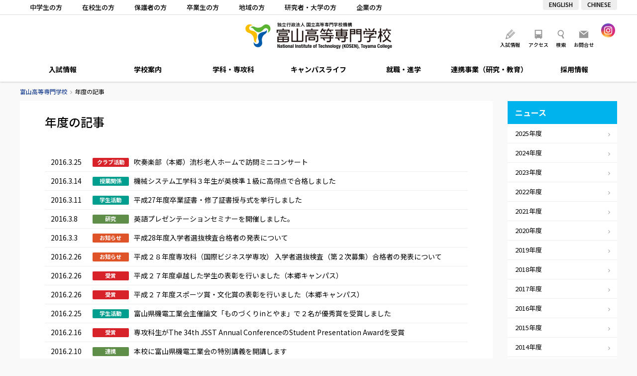

--- FILE ---
content_type: text/html; charset=UTF-8
request_url: https://www.nc-toyama.ac.jp/2015/
body_size: 57189
content:
<!DOCTYPE html>
<html lang="ja">
<head>
	<meta charset="UTF-8" />

	
	<title>年度の記事｜富山高等専門学校</title>

	<meta http-equiv="X-UA-Compatible" content="IE=edge" />
	<meta http-equiv="Pragma" content="no-cache" />
	<meta http-equiv="Expires" content="-1" />
	<meta http-equiv="Cache_Control" content="no-cache" />

	<link rel="shortcut icon" href="https://www.nc-toyama.ac.jp/wp/wp-content/themes/kosen/icon/favicon.ico" type="image/x-icon" />
	<link rel="apple-touch-icon" href="https://www.nc-toyama.ac.jp/wp/wp-content/themes/kosen/icon/apple-touch-icon.png" />
	<link rel="apple-touch-icon" sizes="57x57" href="https://www.nc-toyama.ac.jp/wp/wp-content/themes/kosen/icon/apple-touch-icon-57x57.png" />
	<link rel="apple-touch-icon" sizes="72x72" href="https://www.nc-toyama.ac.jp/wp/wp-content/themes/kosen/icon/apple-touch-icon-72x72.png" />
	<link rel="apple-touch-icon" sizes="76x76" href="https://www.nc-toyama.ac.jp/wp/wp-content/themes/kosen/icon/apple-touch-icon-76x76.png" />
	<link rel="apple-touch-icon" sizes="114x114" href="https://www.nc-toyama.ac.jp/wp/wp-content/themes/kosen/icon/apple-touch-icon-114x114.png" />
	<link rel="apple-touch-icon" sizes="120x120" href="https://www.nc-toyama.ac.jp/wp/wp-content/themes/kosen/icon/apple-touch-icon-120x120.png" />
	<link rel="apple-touch-icon" sizes="144x144" href="https://www.nc-toyama.ac.jp/wp/wp-content/themes/kosen/icon/apple-touch-icon-144x144.png" />
	<link rel="apple-touch-icon" sizes="152x152" href="https://www.nc-toyama.ac.jp/wp/wp-content/themes/kosen/icon/apple-touch-icon-152x152.png" />
	<link rel="alternate" type="application/rss+xml" title="RSS" href="https://www.nc-toyama.ac.jp/feed/" />
	<link rel="stylesheet" type="text/css" href="https://www.nc-toyama.ac.jp/wp/wp-content/themes/kosen/css/style.css?2026115192918" />
	<link rel="stylesheet" type="text/css" href="https://www.nc-toyama.ac.jp/wp/wp-content/themes/kosen/js/Slick/slick.css" />

	
	<meta name="description" content="独立行政法人国立高等専門学校機構　富山高等専門学校Webサイト" />
	<meta name="copyright" content="National Institute of Technology, Toyama College" />
	<meta name="author" content="富山高等専門学校" />

	<meta property="fb:app_id" content="" />
	<meta property="og:url" content="https://www.nc-toyama.ac.jp">
	<meta property="og:type" content="article">
	<meta property="og:title" content="">
	<meta property="og:site_name" content="富山高等専門学校">
	<meta property="og:description" content="独立行政法人国立高等専門学校機構　富山高等専門学校Webサイト">
	<meta property="og:image" content="https://www.nc-toyama.ac.jp/wp/wp-content/themes/kosen/images/opg.jpg">

	<script src="https://www.nc-toyama.ac.jp/wp/wp-content/themes/kosen/js/fileSizeGetter.js"></script>
	<script async src="https://www.googletagmanager.com/gtag/js?id=UA-112408668-1"></script>
	<script>
		window.dataLayer = window.dataLayer || [];
		function gtag(){dataLayer.push(arguments);}
		gtag('js', new Date());

		gtag('config', 'UA-112408668-1');
	</script>
	<!-- Global site tag (gtag.js) - Google Analytics -->
	<script async src="https://www.googletagmanager.com/gtag/js?id=UA-206765938-1"></script>
	<script>
	  window.dataLayer = window.dataLayer || [];
	  function gtag(){dataLayer.push(arguments);}
	  gtag('js', new Date());

	  gtag('config', 'UA-206765938-1');
	</script>

<meta name='robots' content='max-image-preview:large' />
<link rel='dns-prefetch' href='//www.googletagmanager.com' />
<style id='wp-img-auto-sizes-contain-inline-css' type='text/css'>
img:is([sizes=auto i],[sizes^="auto," i]){contain-intrinsic-size:3000px 1500px}
/*# sourceURL=wp-img-auto-sizes-contain-inline-css */
</style>
<style id='wp-emoji-styles-inline-css' type='text/css'>

	img.wp-smiley, img.emoji {
		display: inline !important;
		border: none !important;
		box-shadow: none !important;
		height: 1em !important;
		width: 1em !important;
		margin: 0 0.07em !important;
		vertical-align: -0.1em !important;
		background: none !important;
		padding: 0 !important;
	}
/*# sourceURL=wp-emoji-styles-inline-css */
</style>
<style id='wp-block-library-inline-css' type='text/css'>
:root{--wp-block-synced-color:#7a00df;--wp-block-synced-color--rgb:122,0,223;--wp-bound-block-color:var(--wp-block-synced-color);--wp-editor-canvas-background:#ddd;--wp-admin-theme-color:#007cba;--wp-admin-theme-color--rgb:0,124,186;--wp-admin-theme-color-darker-10:#006ba1;--wp-admin-theme-color-darker-10--rgb:0,107,160.5;--wp-admin-theme-color-darker-20:#005a87;--wp-admin-theme-color-darker-20--rgb:0,90,135;--wp-admin-border-width-focus:2px}@media (min-resolution:192dpi){:root{--wp-admin-border-width-focus:1.5px}}.wp-element-button{cursor:pointer}:root .has-very-light-gray-background-color{background-color:#eee}:root .has-very-dark-gray-background-color{background-color:#313131}:root .has-very-light-gray-color{color:#eee}:root .has-very-dark-gray-color{color:#313131}:root .has-vivid-green-cyan-to-vivid-cyan-blue-gradient-background{background:linear-gradient(135deg,#00d084,#0693e3)}:root .has-purple-crush-gradient-background{background:linear-gradient(135deg,#34e2e4,#4721fb 50%,#ab1dfe)}:root .has-hazy-dawn-gradient-background{background:linear-gradient(135deg,#faaca8,#dad0ec)}:root .has-subdued-olive-gradient-background{background:linear-gradient(135deg,#fafae1,#67a671)}:root .has-atomic-cream-gradient-background{background:linear-gradient(135deg,#fdd79a,#004a59)}:root .has-nightshade-gradient-background{background:linear-gradient(135deg,#330968,#31cdcf)}:root .has-midnight-gradient-background{background:linear-gradient(135deg,#020381,#2874fc)}:root{--wp--preset--font-size--normal:16px;--wp--preset--font-size--huge:42px}.has-regular-font-size{font-size:1em}.has-larger-font-size{font-size:2.625em}.has-normal-font-size{font-size:var(--wp--preset--font-size--normal)}.has-huge-font-size{font-size:var(--wp--preset--font-size--huge)}.has-text-align-center{text-align:center}.has-text-align-left{text-align:left}.has-text-align-right{text-align:right}.has-fit-text{white-space:nowrap!important}#end-resizable-editor-section{display:none}.aligncenter{clear:both}.items-justified-left{justify-content:flex-start}.items-justified-center{justify-content:center}.items-justified-right{justify-content:flex-end}.items-justified-space-between{justify-content:space-between}.screen-reader-text{border:0;clip-path:inset(50%);height:1px;margin:-1px;overflow:hidden;padding:0;position:absolute;width:1px;word-wrap:normal!important}.screen-reader-text:focus{background-color:#ddd;clip-path:none;color:#444;display:block;font-size:1em;height:auto;left:5px;line-height:normal;padding:15px 23px 14px;text-decoration:none;top:5px;width:auto;z-index:100000}html :where(.has-border-color){border-style:solid}html :where([style*=border-top-color]){border-top-style:solid}html :where([style*=border-right-color]){border-right-style:solid}html :where([style*=border-bottom-color]){border-bottom-style:solid}html :where([style*=border-left-color]){border-left-style:solid}html :where([style*=border-width]){border-style:solid}html :where([style*=border-top-width]){border-top-style:solid}html :where([style*=border-right-width]){border-right-style:solid}html :where([style*=border-bottom-width]){border-bottom-style:solid}html :where([style*=border-left-width]){border-left-style:solid}html :where(img[class*=wp-image-]){height:auto;max-width:100%}:where(figure){margin:0 0 1em}html :where(.is-position-sticky){--wp-admin--admin-bar--position-offset:var(--wp-admin--admin-bar--height,0px)}@media screen and (max-width:600px){html :where(.is-position-sticky){--wp-admin--admin-bar--position-offset:0px}}

/*# sourceURL=wp-block-library-inline-css */
</style><style id='global-styles-inline-css' type='text/css'>
:root{--wp--preset--aspect-ratio--square: 1;--wp--preset--aspect-ratio--4-3: 4/3;--wp--preset--aspect-ratio--3-4: 3/4;--wp--preset--aspect-ratio--3-2: 3/2;--wp--preset--aspect-ratio--2-3: 2/3;--wp--preset--aspect-ratio--16-9: 16/9;--wp--preset--aspect-ratio--9-16: 9/16;--wp--preset--color--black: #000000;--wp--preset--color--cyan-bluish-gray: #abb8c3;--wp--preset--color--white: #ffffff;--wp--preset--color--pale-pink: #f78da7;--wp--preset--color--vivid-red: #cf2e2e;--wp--preset--color--luminous-vivid-orange: #ff6900;--wp--preset--color--luminous-vivid-amber: #fcb900;--wp--preset--color--light-green-cyan: #7bdcb5;--wp--preset--color--vivid-green-cyan: #00d084;--wp--preset--color--pale-cyan-blue: #8ed1fc;--wp--preset--color--vivid-cyan-blue: #0693e3;--wp--preset--color--vivid-purple: #9b51e0;--wp--preset--gradient--vivid-cyan-blue-to-vivid-purple: linear-gradient(135deg,rgb(6,147,227) 0%,rgb(155,81,224) 100%);--wp--preset--gradient--light-green-cyan-to-vivid-green-cyan: linear-gradient(135deg,rgb(122,220,180) 0%,rgb(0,208,130) 100%);--wp--preset--gradient--luminous-vivid-amber-to-luminous-vivid-orange: linear-gradient(135deg,rgb(252,185,0) 0%,rgb(255,105,0) 100%);--wp--preset--gradient--luminous-vivid-orange-to-vivid-red: linear-gradient(135deg,rgb(255,105,0) 0%,rgb(207,46,46) 100%);--wp--preset--gradient--very-light-gray-to-cyan-bluish-gray: linear-gradient(135deg,rgb(238,238,238) 0%,rgb(169,184,195) 100%);--wp--preset--gradient--cool-to-warm-spectrum: linear-gradient(135deg,rgb(74,234,220) 0%,rgb(151,120,209) 20%,rgb(207,42,186) 40%,rgb(238,44,130) 60%,rgb(251,105,98) 80%,rgb(254,248,76) 100%);--wp--preset--gradient--blush-light-purple: linear-gradient(135deg,rgb(255,206,236) 0%,rgb(152,150,240) 100%);--wp--preset--gradient--blush-bordeaux: linear-gradient(135deg,rgb(254,205,165) 0%,rgb(254,45,45) 50%,rgb(107,0,62) 100%);--wp--preset--gradient--luminous-dusk: linear-gradient(135deg,rgb(255,203,112) 0%,rgb(199,81,192) 50%,rgb(65,88,208) 100%);--wp--preset--gradient--pale-ocean: linear-gradient(135deg,rgb(255,245,203) 0%,rgb(182,227,212) 50%,rgb(51,167,181) 100%);--wp--preset--gradient--electric-grass: linear-gradient(135deg,rgb(202,248,128) 0%,rgb(113,206,126) 100%);--wp--preset--gradient--midnight: linear-gradient(135deg,rgb(2,3,129) 0%,rgb(40,116,252) 100%);--wp--preset--font-size--small: 13px;--wp--preset--font-size--medium: 20px;--wp--preset--font-size--large: 36px;--wp--preset--font-size--x-large: 42px;--wp--preset--spacing--20: 0.44rem;--wp--preset--spacing--30: 0.67rem;--wp--preset--spacing--40: 1rem;--wp--preset--spacing--50: 1.5rem;--wp--preset--spacing--60: 2.25rem;--wp--preset--spacing--70: 3.38rem;--wp--preset--spacing--80: 5.06rem;--wp--preset--shadow--natural: 6px 6px 9px rgba(0, 0, 0, 0.2);--wp--preset--shadow--deep: 12px 12px 50px rgba(0, 0, 0, 0.4);--wp--preset--shadow--sharp: 6px 6px 0px rgba(0, 0, 0, 0.2);--wp--preset--shadow--outlined: 6px 6px 0px -3px rgb(255, 255, 255), 6px 6px rgb(0, 0, 0);--wp--preset--shadow--crisp: 6px 6px 0px rgb(0, 0, 0);}:where(.is-layout-flex){gap: 0.5em;}:where(.is-layout-grid){gap: 0.5em;}body .is-layout-flex{display: flex;}.is-layout-flex{flex-wrap: wrap;align-items: center;}.is-layout-flex > :is(*, div){margin: 0;}body .is-layout-grid{display: grid;}.is-layout-grid > :is(*, div){margin: 0;}:where(.wp-block-columns.is-layout-flex){gap: 2em;}:where(.wp-block-columns.is-layout-grid){gap: 2em;}:where(.wp-block-post-template.is-layout-flex){gap: 1.25em;}:where(.wp-block-post-template.is-layout-grid){gap: 1.25em;}.has-black-color{color: var(--wp--preset--color--black) !important;}.has-cyan-bluish-gray-color{color: var(--wp--preset--color--cyan-bluish-gray) !important;}.has-white-color{color: var(--wp--preset--color--white) !important;}.has-pale-pink-color{color: var(--wp--preset--color--pale-pink) !important;}.has-vivid-red-color{color: var(--wp--preset--color--vivid-red) !important;}.has-luminous-vivid-orange-color{color: var(--wp--preset--color--luminous-vivid-orange) !important;}.has-luminous-vivid-amber-color{color: var(--wp--preset--color--luminous-vivid-amber) !important;}.has-light-green-cyan-color{color: var(--wp--preset--color--light-green-cyan) !important;}.has-vivid-green-cyan-color{color: var(--wp--preset--color--vivid-green-cyan) !important;}.has-pale-cyan-blue-color{color: var(--wp--preset--color--pale-cyan-blue) !important;}.has-vivid-cyan-blue-color{color: var(--wp--preset--color--vivid-cyan-blue) !important;}.has-vivid-purple-color{color: var(--wp--preset--color--vivid-purple) !important;}.has-black-background-color{background-color: var(--wp--preset--color--black) !important;}.has-cyan-bluish-gray-background-color{background-color: var(--wp--preset--color--cyan-bluish-gray) !important;}.has-white-background-color{background-color: var(--wp--preset--color--white) !important;}.has-pale-pink-background-color{background-color: var(--wp--preset--color--pale-pink) !important;}.has-vivid-red-background-color{background-color: var(--wp--preset--color--vivid-red) !important;}.has-luminous-vivid-orange-background-color{background-color: var(--wp--preset--color--luminous-vivid-orange) !important;}.has-luminous-vivid-amber-background-color{background-color: var(--wp--preset--color--luminous-vivid-amber) !important;}.has-light-green-cyan-background-color{background-color: var(--wp--preset--color--light-green-cyan) !important;}.has-vivid-green-cyan-background-color{background-color: var(--wp--preset--color--vivid-green-cyan) !important;}.has-pale-cyan-blue-background-color{background-color: var(--wp--preset--color--pale-cyan-blue) !important;}.has-vivid-cyan-blue-background-color{background-color: var(--wp--preset--color--vivid-cyan-blue) !important;}.has-vivid-purple-background-color{background-color: var(--wp--preset--color--vivid-purple) !important;}.has-black-border-color{border-color: var(--wp--preset--color--black) !important;}.has-cyan-bluish-gray-border-color{border-color: var(--wp--preset--color--cyan-bluish-gray) !important;}.has-white-border-color{border-color: var(--wp--preset--color--white) !important;}.has-pale-pink-border-color{border-color: var(--wp--preset--color--pale-pink) !important;}.has-vivid-red-border-color{border-color: var(--wp--preset--color--vivid-red) !important;}.has-luminous-vivid-orange-border-color{border-color: var(--wp--preset--color--luminous-vivid-orange) !important;}.has-luminous-vivid-amber-border-color{border-color: var(--wp--preset--color--luminous-vivid-amber) !important;}.has-light-green-cyan-border-color{border-color: var(--wp--preset--color--light-green-cyan) !important;}.has-vivid-green-cyan-border-color{border-color: var(--wp--preset--color--vivid-green-cyan) !important;}.has-pale-cyan-blue-border-color{border-color: var(--wp--preset--color--pale-cyan-blue) !important;}.has-vivid-cyan-blue-border-color{border-color: var(--wp--preset--color--vivid-cyan-blue) !important;}.has-vivid-purple-border-color{border-color: var(--wp--preset--color--vivid-purple) !important;}.has-vivid-cyan-blue-to-vivid-purple-gradient-background{background: var(--wp--preset--gradient--vivid-cyan-blue-to-vivid-purple) !important;}.has-light-green-cyan-to-vivid-green-cyan-gradient-background{background: var(--wp--preset--gradient--light-green-cyan-to-vivid-green-cyan) !important;}.has-luminous-vivid-amber-to-luminous-vivid-orange-gradient-background{background: var(--wp--preset--gradient--luminous-vivid-amber-to-luminous-vivid-orange) !important;}.has-luminous-vivid-orange-to-vivid-red-gradient-background{background: var(--wp--preset--gradient--luminous-vivid-orange-to-vivid-red) !important;}.has-very-light-gray-to-cyan-bluish-gray-gradient-background{background: var(--wp--preset--gradient--very-light-gray-to-cyan-bluish-gray) !important;}.has-cool-to-warm-spectrum-gradient-background{background: var(--wp--preset--gradient--cool-to-warm-spectrum) !important;}.has-blush-light-purple-gradient-background{background: var(--wp--preset--gradient--blush-light-purple) !important;}.has-blush-bordeaux-gradient-background{background: var(--wp--preset--gradient--blush-bordeaux) !important;}.has-luminous-dusk-gradient-background{background: var(--wp--preset--gradient--luminous-dusk) !important;}.has-pale-ocean-gradient-background{background: var(--wp--preset--gradient--pale-ocean) !important;}.has-electric-grass-gradient-background{background: var(--wp--preset--gradient--electric-grass) !important;}.has-midnight-gradient-background{background: var(--wp--preset--gradient--midnight) !important;}.has-small-font-size{font-size: var(--wp--preset--font-size--small) !important;}.has-medium-font-size{font-size: var(--wp--preset--font-size--medium) !important;}.has-large-font-size{font-size: var(--wp--preset--font-size--large) !important;}.has-x-large-font-size{font-size: var(--wp--preset--font-size--x-large) !important;}
/*# sourceURL=global-styles-inline-css */
</style>

<style id='classic-theme-styles-inline-css' type='text/css'>
/*! This file is auto-generated */
.wp-block-button__link{color:#fff;background-color:#32373c;border-radius:9999px;box-shadow:none;text-decoration:none;padding:calc(.667em + 2px) calc(1.333em + 2px);font-size:1.125em}.wp-block-file__button{background:#32373c;color:#fff;text-decoration:none}
/*# sourceURL=/wp-includes/css/classic-themes.min.css */
</style>
<link rel='stylesheet' id='fancybox-for-wp-css' href='https://www.nc-toyama.ac.jp/wp/wp-content/plugins/fancybox-for-wordpress/assets/css/fancybox.css' type='text/css' media='all' />
<script type="text/javascript" src="https://www.nc-toyama.ac.jp/wp/wp-includes/js/jquery/jquery.min.js" id="jquery-core-js"></script>
<script type="text/javascript" src="https://www.nc-toyama.ac.jp/wp/wp-includes/js/jquery/jquery-migrate.min.js" id="jquery-migrate-js"></script>
<script type="text/javascript" src="https://www.nc-toyama.ac.jp/wp/wp-content/themes/kosen/js/commons.js?2026115192918" id="commons-js"></script>
<script type="text/javascript" src="https://www.nc-toyama.ac.jp/wp/wp-content/themes/kosen/js/jquery.ui.js" id="jquery-ui-js"></script>
<script type="text/javascript" src="https://www.nc-toyama.ac.jp/wp/wp-content/themes/kosen/js/Slick/slick.min.js" id="slick-js"></script>
<script type="text/javascript" src="https://www.nc-toyama.ac.jp/wp/wp-content/plugins/fancybox-for-wordpress/assets/js/purify.min.js" id="purify-js"></script>
<script type="text/javascript" src="https://www.nc-toyama.ac.jp/wp/wp-content/plugins/fancybox-for-wordpress/assets/js/jquery.fancybox.js" id="fancybox-for-wp-js"></script>

<!-- Site Kit によって追加された Google タグ（gtag.js）スニペット -->
<!-- Google アナリティクス スニペット (Site Kit が追加) -->
<script type="text/javascript" src="https://www.googletagmanager.com/gtag/js?id=G-3FVVRJFS8Z" id="google_gtagjs-js" async></script>
<script type="text/javascript" id="google_gtagjs-js-after">
/* <![CDATA[ */
window.dataLayer = window.dataLayer || [];function gtag(){dataLayer.push(arguments);}
gtag("set","linker",{"domains":["www.nc-toyama.ac.jp"]});
gtag("js", new Date());
gtag("set", "developer_id.dZTNiMT", true);
gtag("config", "G-3FVVRJFS8Z");
//# sourceURL=google_gtagjs-js-after
/* ]]> */
</script>
<link rel="https://api.w.org/" href="https://www.nc-toyama.ac.jp/wp-json/" />
<!-- Fancybox for WordPress v3.3.7 -->
<style type="text/css">
	.fancybox-slide--image .fancybox-content{background-color: #FFFFFF}div.fancybox-caption{display:none !important;}
	
	img.fancybox-image{border-width:10px;border-color:#FFFFFF;border-style:solid;}
	div.fancybox-bg{background-color:rgba(102,102,102,0.3);opacity:1 !important;}div.fancybox-content{border-color:#FFFFFF}
	
	div.fancybox-content{background-color:#FFFFFF}
	
	
	
	
	div.fancybox-caption p.caption-title{display:inline-block}
	div.fancybox-caption p.caption-title{font-size:14px}
	div.fancybox-caption p.caption-title{color:#fff}
	div.fancybox-caption {color:#333333}div.fancybox-caption {position:relative;max-width:50%;margin:0 auto;min-width:480px;padding:15px;}div.fancybox-caption p.caption-title{position:relative;left:0;right:0;margin:0 auto;top:0px;color:#fff;}body.fancybox-active .fancybox-container .fancybox-stage .fancybox-content .fancybox-close-small{display:block;}
</style><script type="text/javascript">
	jQuery(function () {

		var mobileOnly = false;
		
		if (mobileOnly) {
			return;
		}

		jQuery.fn.getTitle = function () { // Copy the title of every IMG tag and add it to its parent A so that fancybox can show titles
			var arr = jQuery("a[data-fancybox]");jQuery.each(arr, function() {var title = jQuery(this).children("img").attr("title") || '';var figCaptionHtml = jQuery(this).next("figcaption").html() || '';var processedCaption = figCaptionHtml;if (figCaptionHtml.length && typeof DOMPurify === 'function') {processedCaption = DOMPurify.sanitize(figCaptionHtml, {USE_PROFILES: {html: true}});} else if (figCaptionHtml.length) {processedCaption = jQuery("<div>").text(figCaptionHtml).html();}var newTitle = title;if (processedCaption.length) {newTitle = title.length ? title + " " + processedCaption : processedCaption;}if (newTitle.length) {jQuery(this).attr("title", newTitle);}});		}

		// Supported file extensions

				var thumbnails = jQuery("a:has(img)").not(".nolightbox").not('.envira-gallery-link').not('.ngg-simplelightbox').filter(function () {
			return /\.(jpe?g|png|gif|mp4|webp|bmp)(\?[^/]*)*$/i.test(jQuery(this).attr('href'))
		});
		

		// Add data-type iframe for links that are not images or videos.
		var iframeLinks = jQuery('.fancyboxforwp').filter(function () {
			return !/\.(jpe?g|png|gif|mp4|webp|bmp|pdf)(\?[^/]*)*$/i.test(jQuery(this).attr('href'))
		}).filter(function () {
			return !/vimeo|youtube/i.test(jQuery(this).attr('href'))
		});
		iframeLinks.attr({"data-type": "iframe"}).getTitle();

				// Gallery All
		thumbnails.addClass("fancyboxforwp").attr("data-fancybox", "gallery").getTitle();
		iframeLinks.attr({"data-fancybox": "gallery"}).getTitle();

		// Gallery type NONE
		
		// Call fancybox and apply it on any link with a rel atribute that starts with "fancybox", with the options set on the admin panel
		jQuery("a.fancyboxforwp").fancyboxforwp({
			loop: false,
			smallBtn: true,
			zoomOpacity: "auto",
			animationEffect: "fade",
			animationDuration: 500,
			transitionEffect: "fade",
			transitionDuration: "300",
			overlayShow: true,
			overlayOpacity: "0.3",
			titleShow: true,
			titlePosition: "over",
			keyboard: true,
			showCloseButton: true,
			arrows: true,
			clickContent:false,
			clickSlide: "close",
			mobile: {
				clickContent: function (current, event) {
					return current.type === "image" ? "toggleControls" : false;
				},
				clickSlide: function (current, event) {
					return current.type === "image" ? "close" : "close";
				},
			},
			wheel: false,
			toolbar: true,
			preventCaptionOverlap: true,
			onInit: function() { },			onDeactivate
	: function() { },		beforeClose: function() { },			afterShow: function(instance) { jQuery( ".fancybox-image" ).on("click", function( ){ ( instance.isScaledDown() ) ? instance.scaleToActual() : instance.scaleToFit() }) },				afterClose: function() { },					caption : function( instance, item ) {var title = "";if("undefined" != typeof jQuery(this).context ){var title = jQuery(this).context.title;} else { var title = ("undefined" != typeof jQuery(this).attr("title")) ? jQuery(this).attr("title") : false;}var caption = jQuery(this).data('caption') || '';if ( item.type === 'image' && title.length ) {caption = (caption.length ? caption + '<br />' : '') + '<p class="caption-title">'+jQuery("<div>").text(title).html()+'</p>' ;}if (typeof DOMPurify === "function" && caption.length) { return DOMPurify.sanitize(caption, {USE_PROFILES: {html: true}}); } else { return jQuery("<div>").text(caption).html(); }},
		afterLoad : function( instance, current ) {var captionContent = current.opts.caption || '';var sanitizedCaptionString = '';if (typeof DOMPurify === 'function' && captionContent.length) {sanitizedCaptionString = DOMPurify.sanitize(captionContent, {USE_PROFILES: {html: true}});} else if (captionContent.length) { sanitizedCaptionString = jQuery("<div>").text(captionContent).html();}if (sanitizedCaptionString.length) { current.$content.append(jQuery('<div class=\"fancybox-custom-caption\" style=\" position: absolute;left:0;right:0;color:#000;padding-top:10px;bottom:0;margin:0 auto;text-align:center; \"></div>').html(sanitizedCaptionString)); }},
			})
		;

		/* Extra Calls */jQuery(window).on("load resize", function(){
	var w = jQuery(window).width();
	var x = 735;
	if (w <= x) {
	} else {
		jQuery(".iframe_movie").fancybox({
			'type': 'iframe',
			'autoSize': false,
			'padding': 0,
			'width':  854,
			'height': 480,
			'scrolling': 'no',
			'centerOnScroll' : 'true',
		});
	}
});
	})
</script>
<!-- END Fancybox for WordPress -->
<meta name="generator" content="Site Kit by Google 1.170.0" />		<style type="text/css" id="wp-custom-css">
			body#wakashiomaru .frame {
	padding: 4px;
	border: 1px solid #ddd;
	box-shadow: 0 .2em .2em -.2em rgba(0,0,0,.5);
	box-sizing: border-box;
}
@media screen and (max-width: 767px) {
	body#wakashiomaru .fulimg {
		margin: 0 -20px 20px;
	}
}		</style>
		</head>
<body id="news" class="archive date wp-theme-kosen" ontouchstart="">
<header>
	<div id="meta">
		<div class="content">
			<ul id="target">
				<li><a href="https://www.nc-toyama.ac.jp/prospective/">中学生の方</a></li>
				<li><a href="https://www.nc-toyama.ac.jp/students/">在校生の方</a></li>
				<li><a href="https://www.nc-toyama.ac.jp/parents/">保護者の方</a></li>
				<li><a href="https://www.nc-toyama.ac.jp/alumni/">卒業生の方</a></li>
				<li><a href="https://www.nc-toyama.ac.jp/society/">地域の方</a></li>
				<li><a href="https://www.nc-toyama.ac.jp/researchers/">研究者・大学の方</a></li>
				<li><a href="https://www.nc-toyama.ac.jp/companies/">企業の方</a></li>
			</ul>
			<ul id="langlist">
				<li><a href="/en/">ENGLISH</a></li>
				<li><a href="/ch/">CHINESE</a></li>
			</ul>
		</div>
	</div>
	<div id="header">
		<h1 id="sitetitle"><a href="https://www.nc-toyama.ac.jp" title="富山高等専門学校" rel="home">富山高等専門学校</a></h1>
		<ul id="sitelink" class="beta">
			<li><a id="menu_campus" href="https://www.nc-toyama.ac.jp/admission/">入試情報</a></li>
			<li><a id="menu_access" href="https://www.nc-toyama.ac.jp/access/">アクセス</a></li>
			<li id="searchbtn">検索</li>
			<li><a id="menu_contact" href="https://www.nc-toyama.ac.jp/aboutsite/contactus/">お問合せ</a></li>
		</ul>
		<ul id="snsbox">
			<li><a href="https://www.instagram.com/nit_toyama_kosen/" target="_blank"><img src="https://www.nc-toyama.ac.jp/wp/wp-content/themes/kosen/images/ico_ig.png" alt="Instagram" /></a></li>
		</ul>
		<div id="searchbox">
			<div id="searchpanel">
				<div id="search">
					<script>
					  (function() {
					    var cx = '015729508027813605484:g4meugqdowg';
					    var gcse = document.createElement('script');
					    gcse.type = 'text/javascript';
					    gcse.async = true;
					    gcse.src = 'https://cse.google.com/cse.js?cx=' + cx;
					    var s = document.getElementsByTagName('script')[0];
					    s.parentNode.insertBefore(gcse, s);
					  })();
					</script>
					<gcse:searchbox-only></gcse:searchbox-only>
				</div>
				<div id="close"></div>
			</div>
		</div>
		<div id="navbtn"></div>
		<div id="langbtn">
			<a href="#"></a>
			<ul>
				<li><a href="/">JAPANESE</a></li>
				<li><a href="/en/">ENGLISH</a></li>
				<li><a href="/ch/">CHINESE</a></li>
			</ul>
		</div>
	</div>
	<nav>
		<ul>
			<li id="nav06"><a href="https://www.nc-toyama.ac.jp/admission/">入試情報</a>
				
			<ul class='subnav'><li><a href="https://www.nc-toyama.ac.jp/admission/requirement-2-2/">募集要項</a></li><li><a href="https://www.nc-toyama.ac.jp/admission/webapplication/">WEB出願について</a></li><li><a href="https://www.nc-toyama.ac.jp/admission/policy/">アドミッションポリシー</a></li><li><a href="https://www.nc-toyama.ac.jp/admission/schedule/">入試スケジュール</a></li><li><a href="https://www.nc-toyama.ac.jp/admission/entry/">入学者選抜出願状況・実施状況</a></li><li><a href="https://www.nc-toyama.ac.jp/admission/briefing/">入試関連イベント</a></li><li><a href="https://www.nc-toyama.ac.jp/admission/contact/">入試に関する問い合わせ・資料請求</a></li><li><a href="https://www.nc-toyama.ac.jp/admission/opencampus/">オープンキャンパス</a></li><li><a href="https://www.nc-toyama.ac.jp/admission/%e5%90%88%e6%a0%bc%e7%99%ba%e8%a1%a8/">合格発表</a></li></ul>			</li>
			<li id="nav01"><a href="https://www.nc-toyama.ac.jp/about/">学校案内</a>
				
			<ul class='subnav'><li><a href="https://www.nc-toyama.ac.jp/about/greeting-2/">ごあいさつ</a></li><li><a href="https://www.nc-toyama.ac.jp/about/aim/">理念・目標</a></li><li><a href="https://www.nc-toyama.ac.jp/about/policy/">３つのポリシー　本科</a></li><li><a href="https://www.nc-toyama.ac.jp/about/policyadvanced/">３つのポリシー　専攻科</a></li><li><a href="https://www.nc-toyama.ac.jp/about/feature/">特色ある教育</a></li><li><a href="https://www.nc-toyama.ac.jp/about/history/">沿革</a></li><li><a href="https://www.nc-toyama.ac.jp/about/org-2/">組織</a></li><li><a href="/staff/">教員情報</a></li><li><a href="https://www.nc-toyama.ac.jp/about/number-2-2-2/">学生数・教職員数</a></li><li><a href="https://www.nc-toyama.ac.jp/about/statistics/">統計情報</a></li><li><a href="https://www.nc-toyama.ac.jp/about/campus/">キャンパス案内</a></li><li><a href="https://www.nc-toyama.ac.jp/about/access/">交通アクセス</a></li><li><a href="https://www.nc-toyama.ac.jp/about/facility-use/">施設利用</a></li><li><a href="https://www.nc-toyama.ac.jp/about/evaluation/">自己点検評価・第三者評価</a></li><li><a href="https://www.nc-toyama.ac.jp/about/publicinfo/">情報公開</a></li></ul>			</li>
			<li id="nav02"><a href="https://www.nc-toyama.ac.jp/departments/">学科・専攻科</a>
				<div class="subnav">
					<div class="menus">
						<div>
							<div class="title"><a href="https://www.nc-toyama.ac.jp/departments/faculty/">学科</a></div>
							
			<ul class='subnav'><li><a href="https://www.nc-toyama.ac.jp/departments/faculty/ms/">機械システム工学科</a></li><li><a href="https://www.nc-toyama.ac.jp/departments/faculty/es/">電気制御システム工学科</a></li><li><a href="https://www.nc-toyama.ac.jp/departments/faculty/mc/">物質化学工学科</a></li><li><a href="https://www.nc-toyama.ac.jp/departments/faculty/ei/">電子情報工学科</a></li><li><a href="https://www.nc-toyama.ac.jp/departments/faculty/ib/">国際ビジネス学科</a></li><li><a href="https://www.nc-toyama.ac.jp/departments/faculty/cs/">商船学科</a></li></ul>						</div>
						<div>
							<div class="title"><a href="https://www.nc-toyama.ac.jp/departments/graduate/">専攻科</a></div>
							
			<ul class='subnav'><li><a href="https://www.nc-toyama.ac.jp/departments/graduate/ed/">エコデザイン工学専攻</a></li><li><a href="https://www.nc-toyama.ac.jp/departments/graduate/cs/">制御情報システム工学専攻</a></li><li><a href="https://www.nc-toyama.ac.jp/departments/graduate/ib/">国際ビジネス学専攻</a></li><li><a href="https://www.nc-toyama.ac.jp/departments/graduate/ms/">海事システム工学専攻</a></li></ul>						</div>
					</div>
				</div>
			</li>
			<li id="nav04"><a href="https://www.nc-toyama.ac.jp/campuslife/">キャンパスライフ</a>
				
			<ul class='subnav'><li><a href="https://www.nc-toyama.ac.jp/campuslife/timetable/">授業時間</a></li><li><a href="https://www.nc-toyama.ac.jp/campuslife/calendar/">年間行事</a></li><li><a href="/council/">学生会</a></li><li><a href="https://www.nc-toyama.ac.jp/campuslife/club-2/">部活動紹介</a></li><li><a href="https://www.nc-toyama.ac.jp/campuslife/activities-2/">コンテスト（ロボコン・プロコン等）</a></li><li><a href="https://www.nc-toyama.ac.jp/campuslife/%e5%90%84%e7%a8%ae%e4%b8%bb%e5%b9%b9%e5%a4%a7%e4%bc%9a/">各種主管大会</a></li><li><a href="https://www.nc-toyama.ac.jp/dormitory/">学生寮</a></li><li><a href="https://www.nc-toyama.ac.jp/campuslife/fees/">学費</a></li><li><a href="https://www.nc-toyama.ac.jp/campuslife/extracurricular-activities/">課外活動の在り方に関する方針</a></li><li><a href="https://www.nc-toyama.ac.jp/campuslife/syugakusienseido/">高等教育の修学支援新制度について</a></li><li><a href="https://www.nc-toyama.ac.jp/campuslife/support/">学生支援</a></li></ul>			</li>
			<li id="nav05"><a href="https://www.nc-toyama.ac.jp/career/">就職・進学</a>
				
			<ul class='subnav'><li><a href="https://www.nc-toyama.ac.jp/career/course/">就職・進学状況</a></li><li><a href="https://www.nc-toyama.ac.jp/career/support/">就職支援</a></li><li><a href="https://www.nc-toyama.ac.jp/career/info-2/">求人関係</a></li></ul>			</li>
			<li id="nav03"><a href="https://www.nc-toyama.ac.jp/research/">連携事業（研究・教育）</a>
				
			<ul class='subnav'><li><a href="https://www.nc-toyama.ac.jp/research/gear-at/">GEAR5.０ プロジェクト</a></li><li><a href="https://www.nc-toyama.ac.jp/research/sc/">研究開発共創センター</a></li><li><a href="https://www.nc-toyama.ac.jp/research/iec/">国際教育センター</a></li><li><a href="https://www.nc-toyama.ac.jp/research/internship/">インターンシップ</a></li><li><a href="https://www.nc-toyama.ac.jp/research/openseminar/">公開講座</a></li><li><a href="https://www.nc-toyama.ac.jp/research/demae/">出前授業</a></li><li><a href="https://www.nc-toyama.ac.jp/research/partner/">提携教育機関</a></li><li><a href="https://www.nc-toyama.ac.jp/research/association/">富山高等専門学校技術振興会</a></li><li><a href="https://www.nc-toyama.ac.jp/research/jrdoctor-2-2/">ジュニアドクター育成塾</a></li><li><a href="https://www.nc-toyama.ac.jp/research/board/">第３ブロック 研究推進ボード</a></li><li><a href="https://www.nc-toyama.ac.jp/research/kifu/">寄附金</a></li><li><a href="https://www.nc-toyama.ac.jp/research/izokifu/">遺贈寄附</a></li></ul>			</li>
			<li id="nav07"><a href="https://www.nc-toyama.ac.jp/recruit/">採用情報</a>
				
			<ul class='subnav'><li><a href="https://www.nc-toyama.ac.jp/recruit/faculty/">教員公募（Recruitment of teachers)</a></li><li><a href="https://www.nc-toyama.ac.jp/recruit/staff/">職員公募</a></li></ul>			</li>
		</ul>
	</nav>
</header>
<!--
<div id="cattitle" class="news" style="background-image: url(https://www.nc-toyama.ac.jp/wp/wp-content/themes/kosen/images/cat_news.jpg);">
	<h1>年度の記事</h1>
</div>
-->
<section id="contents">
	<div id="topicpath">
		<p><span property="itemListElement" typeof="ListItem"><a property="item" typeof="WebPage" title="富山高等専門学校へ移動" href="https://www.nc-toyama.ac.jp"><span property="name">富山高等専門学校</span></a><meta property="position" content="2"></span><span class="dir"><span>年度の記事</p>
	</div>
	<article>
		<h1>年度の記事</h1>
		<div id="article">
			<div id="newsbox" class="pt20">
				<ul>
									<li>
						<a href="https://www.nc-toyama.ac.jp/2016/03/25/2758/">
							<span class="entrydate">2016.3.25</span>
							<span class="caticon club">クラブ活動</span>
							<span class="entrytitle">吹奏楽部（本郷）流杉老人ホームで訪問ミニコンサート</span>
						</a>
					</li>
									<li>
						<a href="https://www.nc-toyama.ac.jp/2016/03/14/3140/">
							<span class="entrydate">2016.3.14</span>
							<span class="caticon class">授業関係</span>
							<span class="entrytitle">機械システム工学科３年生が英検準１級に高得点で合格しました</span>
						</a>
					</li>
									<li>
						<a href="https://www.nc-toyama.ac.jp/2016/03/11/3142/">
							<span class="entrydate">2016.3.11</span>
							<span class="caticon student">学生活動</span>
							<span class="entrytitle">平成27年度卒業証書・修了証書授与式を挙行しました</span>
						</a>
					</li>
									<li>
						<a href="https://www.nc-toyama.ac.jp/2016/03/08/3159/">
							<span class="entrydate">2016.3.8</span>
							<span class="caticon research">研究</span>
							<span class="entrytitle">英語プレゼンテーションセミナーを開催しました。</span>
						</a>
					</li>
									<li>
						<a href="https://www.nc-toyama.ac.jp/2016/03/03/2036/">
							<span class="entrydate">2016.3.3</span>
							<span class="caticon info">お知らせ</span>
							<span class="entrytitle">平成28年度入学者選抜検査合格者の発表について</span>
						</a>
					</li>
									<li>
						<a href="https://www.nc-toyama.ac.jp/2016/02/26/2042/">
							<span class="entrydate">2016.2.26</span>
							<span class="caticon info">お知らせ</span>
							<span class="entrytitle">平成２８年度専攻科（国際ビジネス学専攻） 入学者選抜検査（第２次募集）合格者の発表について</span>
						</a>
					</li>
									<li>
						<a href="https://www.nc-toyama.ac.jp/2016/02/26/4704/">
							<span class="entrydate">2016.2.26</span>
							<span class="caticon award">受賞</span>
							<span class="entrytitle">平成２７年度卓越した学生の表彰を行いました（本郷キャンパス）</span>
						</a>
					</li>
									<li>
						<a href="https://www.nc-toyama.ac.jp/2016/02/26/4708/">
							<span class="entrydate">2016.2.26</span>
							<span class="caticon award">受賞</span>
							<span class="entrytitle">平成２７年度スポーツ賞・文化賞の表彰を行いました（本郷キャンパス）</span>
						</a>
					</li>
									<li>
						<a href="https://www.nc-toyama.ac.jp/2016/02/25/3163/">
							<span class="entrydate">2016.2.25</span>
							<span class="caticon student">学生活動</span>
							<span class="entrytitle">富山県機電工業会主催論文「ものづくりinとやま」で２名が優秀賞を受賞しました</span>
						</a>
					</li>
									<li>
						<a href="https://www.nc-toyama.ac.jp/2016/02/16/3166/">
							<span class="entrydate">2016.2.16</span>
							<span class="caticon award">受賞</span>
							<span class="entrytitle">専攻科生がThe 34th JSST Annual ConferenceのStudent Presentation Awardを受賞</span>
						</a>
					</li>
									<li>
						<a href="https://www.nc-toyama.ac.jp/2016/02/10/3172/">
							<span class="entrydate">2016.2.10</span>
							<span class="caticon collaboration">連携</span>
							<span class="entrytitle">本校に富山県機電工業会の特別講義を開講します</span>
						</a>
					</li>
									<li>
						<a href="https://www.nc-toyama.ac.jp/2016/02/05/3178/">
							<span class="entrydate">2016.2.5</span>
							<span class="caticon collaboration">連携</span>
							<span class="entrytitle">本校石原校長が射水産学官金交流会に出席しました。</span>
						</a>
					</li>
									<li>
						<a href="https://www.nc-toyama.ac.jp/2016/02/05/4744/">
							<span class="entrydate">2016.2.5</span>
							<span class="caticon collaboration">連携</span>
							<span class="entrytitle">第14回グリーンイノベーション研究会を開催しました。</span>
						</a>
					</li>
									<li>
						<a href="https://www.nc-toyama.ac.jp/2016/02/04/2048/">
							<span class="entrydate">2016.2.4</span>
							<span class="caticon info">お知らせ</span>
							<span class="entrytitle">平成２７年度　卒業証書・修了証書授与式等についてのお知らせ</span>
						</a>
					</li>
									<li>
						<a href="https://www.nc-toyama.ac.jp/2016/02/04/2045/">
							<span class="entrydate">2016.2.4</span>
							<span class="caticon info">お知らせ</span>
							<span class="entrytitle">平成28年度入学者選抜（学力検査による選抜）出願状況（確定版）を掲載しました</span>
						</a>
					</li>
									<li>
						<a href="https://www.nc-toyama.ac.jp/2016/02/03/4749/">
							<span class="entrydate">2016.2.3</span>
							<span class="caticon award">受賞</span>
							<span class="entrytitle">専攻科生が電子情報通信学会北陸支部学生優秀論文賞を受賞</span>
						</a>
					</li>
									<li>
						<a href="https://www.nc-toyama.ac.jp/2016/01/29/2052/">
							<span class="entrydate">2016.1.29</span>
							<span class="caticon info">お知らせ</span>
							<span class="entrytitle">【国立高専機構】障害者差別解消法に基づく対応要領案に関する意見募集のお知らせ</span>
						</a>
					</li>
									<li>
						<a href="https://www.nc-toyama.ac.jp/2016/01/29/4753/">
							<span class="entrydate">2016.1.29</span>
							<span class="caticon abroad">海外</span>
							<span class="entrytitle">Joint CAST 2015　射水キャンパス、本郷キャンパスで開催</span>
						</a>
					</li>
									<li>
						<a href="https://www.nc-toyama.ac.jp/2016/01/25/2059/">
							<span class="entrydate">2016.1.25</span>
							<span class="caticon info">お知らせ</span>
							<span class="entrytitle">臨時休校（射水キャンパス）のお知らせ</span>
						</a>
					</li>
									<li>
						<a href="https://www.nc-toyama.ac.jp/2016/01/20/2061/">
							<span class="entrydate">2016.1.20</span>
							<span class="caticon info">お知らせ</span>
							<span class="entrytitle">教職員公募　商船学科</span>
						</a>
					</li>
								</ul>
			</div>
			<div id="pagenav">
				<span aria-current="page" class="page-numbers current">1</span>
<a class="page-numbers" href="https://www.nc-toyama.ac.jp/2015/page/2/">2</a>
<a class="page-numbers" href="https://www.nc-toyama.ac.jp/2015/page/3/">3</a>
<a class="page-numbers" href="https://www.nc-toyama.ac.jp/2015/page/4/">4</a>
<a class="page-numbers" href="https://www.nc-toyama.ac.jp/2015/page/5/">5</a>
<span class="page-numbers dots">&hellip;</span>
<a class="page-numbers" href="https://www.nc-toyama.ac.jp/2015/page/7/">7</a>
<a class="next page-numbers" href="https://www.nc-toyama.ac.jp/2015/page/2/">»</a>			</div>
		</div>
	</article>
			<aside>
			<div class="content">
				<h2><a href="https://www.nc-toyama.ac.jp/news/">ニュース</a></h2>
			</div>
			<ul class="asidemenu">
				<li><a href="https://www.nc-toyama.ac.jp/2025/">2025年度</a></li><li><a href="https://www.nc-toyama.ac.jp/2024/">2024年度</a></li><li><a href="https://www.nc-toyama.ac.jp/2023/">2023年度</a></li><li><a href="https://www.nc-toyama.ac.jp/2022/">2022年度</a></li><li><a href="https://www.nc-toyama.ac.jp/2021/">2021年度</a></li><li><a href="https://www.nc-toyama.ac.jp/2020/">2020年度</a></li><li><a href="https://www.nc-toyama.ac.jp/2019/">2019年度</a></li><li><a href="https://www.nc-toyama.ac.jp/2018/">2018年度</a></li><li><a href="https://www.nc-toyama.ac.jp/2017/">2017年度</a></li><li><a href="https://www.nc-toyama.ac.jp/2016/">2016年度</a></li><li><a href="https://www.nc-toyama.ac.jp/2015/">2015年度</a></li><li><a href="https://www.nc-toyama.ac.jp/2014/">2014年度</a></li><li><a href="https://www.nc-toyama.ac.jp/2013/">2013年度</a></li><li><a href="https://www.nc-toyama.ac.jp/2012/">2012年度</a></li><li><a href="https://www.nc-toyama.ac.jp/2011/">2011年度</a></li><li><a href="https://www.nc-toyama.ac.jp/2010/">2010年度</a></li><li><a href="https://www.nc-toyama.ac.jp/2009/">2009年度</a></li>			</ul>
			<h3>カテゴリー</h3>
			<ul class="asidemenu">
					<li class="cat-item cat-item-13"><a href="https://www.nc-toyama.ac.jp/category/info/">お知らせ</a>
</li>
	<li class="cat-item cat-item-14"><a href="https://www.nc-toyama.ac.jp/category/topics/">トピックス</a>
</li>
	<li class="cat-item cat-item-55"><a href="https://www.nc-toyama.ac.jp/category/forjunior/">中学生へのお知らせ</a>
</li>
	<li class="cat-item cat-item-45"><a href="https://www.nc-toyama.ac.jp/category/%e5%ad%a6%e7%94%9f%e6%b4%bb%e5%8b%95/">学生活動</a>
</li>
	<li class="cat-item cat-item-53"><a href="https://www.nc-toyama.ac.jp/category/corona/">新規コロナウイルス対策</a>
</li>
	<li class="cat-item cat-item-38"><a href="https://www.nc-toyama.ac.jp/category/important/">重要情報</a>
</li>
			</ul>
			
			<h3>トピックスタグ</h3>
			<ul class="asidemenu"><li><a href="https://www.nc-toyama.ac.jp/tag/jrdr%e8%82%b2%e6%88%90%e5%a1%be/">JrDr育成塾（57）</a></li><li><a href="https://www.nc-toyama.ac.jp/tag/event/">イベント（227）</a></li><li><a href="https://www.nc-toyama.ac.jp/tag/info/">お知らせ（180）</a></li><li><a href="https://www.nc-toyama.ac.jp/tag/club/">クラブ活動（189）</a></li><li><a href="https://www.nc-toyama.ac.jp/tag/%e5%85%a5%e8%a9%a6%e9%96%a2%e4%bf%82/">入試関係（71）</a></li><li><a href="https://www.nc-toyama.ac.jp/tag/award/">受賞（391）</a></li><li><a href="https://www.nc-toyama.ac.jp/tag/management/">学校運営（100）</a></li><li><a href="https://www.nc-toyama.ac.jp/tag/student/">学生活動（286）</a></li><li><a href="https://www.nc-toyama.ac.jp/tag/campuslife/">学生生活（237）</a></li><li><a href="https://www.nc-toyama.ac.jp/tag/class/">授業関係（97）</a></li><li><a href="https://www.nc-toyama.ac.jp/tag/%e6%95%99%e8%82%b2/">教育（3）</a></li><li><a href="https://www.nc-toyama.ac.jp/tag/measures/">新型コロナウイルス対策（68）</a></li><li><a href="https://www.nc-toyama.ac.jp/tag/abroad/">海外（155）</a></li><li><a href="https://www.nc-toyama.ac.jp/tag/research/">研究（114）</a></li><li><a href="https://www.nc-toyama.ac.jp/tag/collaboration/">連携（260）</a></li>
			</ul>		</aside>

</section>

<footer>
	<div id="pagetop"><a href="#top">PAGETOP</a></div>
	<div id="footercontent">
		<div id="credit">
			<p>
				<span class="org">独立行政法人 国立高等専門学校機構
				<span class="name">富山高等専門学校
			</p>
			<div class="campus">
				<p>本郷キャンパス</p>
				<address>
					<span class="addr">〒939-8630 富山市本郷町13番地
					<span class="phone">TEL 076-493-5402
				</address>
			</div>
			<div class="campus">
				<p>射水キャンパス</p>
				<address>
					<span class="addr">〒933-0293 射水市海老江練合1番2
					<span class="phone">TEL 0766-86-5100
				</address>
			</div>
		</div>
		<div class="footnav">
			<h2>入試情報</h2>
			
			<ul class='subnav'><li><a href="https://www.nc-toyama.ac.jp/admission/requirement-2-2/">募集要項</a></li><li><a href="https://www.nc-toyama.ac.jp/admission/webapplication/">WEB出願について</a></li><li><a href="https://www.nc-toyama.ac.jp/admission/policy/">アドミッションポリシー</a></li><li><a href="https://www.nc-toyama.ac.jp/admission/schedule/">入試スケジュール</a></li><li><a href="https://www.nc-toyama.ac.jp/admission/entry/">入学者選抜出願状況・実施状況</a></li><li><a href="https://www.nc-toyama.ac.jp/admission/briefing/">入試関連イベント</a></li><li><a href="https://www.nc-toyama.ac.jp/admission/contact/">入試に関する問い合わせ・資料請求</a></li><li><a href="https://www.nc-toyama.ac.jp/admission/opencampus/">オープンキャンパス</a></li><li><a href="https://www.nc-toyama.ac.jp/admission/%e5%90%88%e6%a0%bc%e7%99%ba%e8%a1%a8/">合格発表</a></li></ul>		</div>
		<div class="footnav">
			<h2>学校案内</h2>
			
			<ul class='subnav'><li><a href="https://www.nc-toyama.ac.jp/about/greeting-2/">ごあいさつ</a></li><li><a href="https://www.nc-toyama.ac.jp/about/aim/">理念・目標</a></li><li><a href="https://www.nc-toyama.ac.jp/about/policy/">３つのポリシー　本科</a></li><li><a href="https://www.nc-toyama.ac.jp/about/policyadvanced/">３つのポリシー　専攻科</a></li><li><a href="https://www.nc-toyama.ac.jp/about/feature/">特色ある教育</a></li><li><a href="https://www.nc-toyama.ac.jp/about/history/">沿革</a></li><li><a href="https://www.nc-toyama.ac.jp/about/org-2/">組織</a></li><li><a href="/staff/">教員情報</a></li><li><a href="https://www.nc-toyama.ac.jp/about/number-2-2-2/">学生数・教職員数</a></li><li><a href="https://www.nc-toyama.ac.jp/about/statistics/">統計情報</a></li><li><a href="https://www.nc-toyama.ac.jp/about/campus/">キャンパス案内</a></li><li><a href="https://www.nc-toyama.ac.jp/about/access/">交通アクセス</a></li><li><a href="https://www.nc-toyama.ac.jp/about/facility-use/">施設利用</a></li><li><a href="https://www.nc-toyama.ac.jp/about/evaluation/">自己点検評価・第三者評価</a></li><li><a href="https://www.nc-toyama.ac.jp/about/publicinfo/">情報公開</a></li></ul>		</div>
		<div class="footnav">
			<h2>学科</h2>
			
			<ul class='subnav'><li><a href="https://www.nc-toyama.ac.jp/departments/faculty/ms/">機械システム工学科</a></li><li><a href="https://www.nc-toyama.ac.jp/departments/faculty/es/">電気制御システム工学科</a></li><li><a href="https://www.nc-toyama.ac.jp/departments/faculty/mc/">物質化学工学科</a></li><li><a href="https://www.nc-toyama.ac.jp/departments/faculty/ei/">電子情報工学科</a></li><li><a href="https://www.nc-toyama.ac.jp/departments/faculty/ib/">国際ビジネス学科</a></li><li><a href="https://www.nc-toyama.ac.jp/departments/faculty/cs/">商船学科</a></li></ul>			<h2>専攻科</h2>
			
			<ul class='subnav'><li><a href="https://www.nc-toyama.ac.jp/departments/graduate/ed/">エコデザイン工学専攻</a></li><li><a href="https://www.nc-toyama.ac.jp/departments/graduate/cs/">制御情報システム工学専攻</a></li><li><a href="https://www.nc-toyama.ac.jp/departments/graduate/ib/">国際ビジネス学専攻</a></li><li><a href="https://www.nc-toyama.ac.jp/departments/graduate/ms/">海事システム工学専攻</a></li></ul>		</div>
		<div class="footnav">
			<h2>キャンパスライフ</h2>
			
			<ul class='subnav'><li><a href="https://www.nc-toyama.ac.jp/campuslife/timetable/">授業時間</a></li><li><a href="https://www.nc-toyama.ac.jp/campuslife/calendar/">年間行事</a></li><li><a href="/council/">学生会</a></li><li><a href="https://www.nc-toyama.ac.jp/campuslife/club-2/">部活動紹介</a></li><li><a href="https://www.nc-toyama.ac.jp/campuslife/activities-2/">コンテスト（ロボコン・プロコン等）</a></li><li><a href="https://www.nc-toyama.ac.jp/campuslife/%e5%90%84%e7%a8%ae%e4%b8%bb%e5%b9%b9%e5%a4%a7%e4%bc%9a/">各種主管大会</a></li><li><a href="https://www.nc-toyama.ac.jp/dormitory/">学生寮</a></li><li><a href="https://www.nc-toyama.ac.jp/campuslife/fees/">学費</a></li><li><a href="https://www.nc-toyama.ac.jp/campuslife/extracurricular-activities/">課外活動の在り方に関する方針</a></li><li><a href="https://www.nc-toyama.ac.jp/campuslife/syugakusienseido/">高等教育の修学支援新制度について</a></li><li><a href="https://www.nc-toyama.ac.jp/campuslife/support/">学生支援</a></li></ul>			<h2>就職・進学</h2>
			
			<ul class='subnav'><li><a href="https://www.nc-toyama.ac.jp/career/course/">就職・進学状況</a></li><li><a href="https://www.nc-toyama.ac.jp/career/support/">就職支援</a></li><li><a href="https://www.nc-toyama.ac.jp/career/info-2/">求人関係</a></li></ul>		</div>
		<div class="footnav">
			<h2>連携事業（研究・教育）</h2>
			
			<ul class='subnav'><li><a href="https://www.nc-toyama.ac.jp/research/gear-at/">GEAR5.０ プロジェクト</a></li><li><a href="https://www.nc-toyama.ac.jp/research/sc/">研究開発共創センター</a></li><li><a href="https://www.nc-toyama.ac.jp/research/iec/">国際教育センター</a></li><li><a href="https://www.nc-toyama.ac.jp/research/internship/">インターンシップ</a></li><li><a href="https://www.nc-toyama.ac.jp/research/openseminar/">公開講座</a></li><li><a href="https://www.nc-toyama.ac.jp/research/demae/">出前授業</a></li><li><a href="https://www.nc-toyama.ac.jp/research/partner/">提携教育機関</a></li><li><a href="https://www.nc-toyama.ac.jp/research/association/">富山高等専門学校技術振興会</a></li><li><a href="https://www.nc-toyama.ac.jp/research/jrdoctor-2-2/">ジュニアドクター育成塾</a></li><li><a href="https://www.nc-toyama.ac.jp/research/board/">第３ブロック 研究推進ボード</a></li><li><a href="https://www.nc-toyama.ac.jp/research/kifu/">寄附金</a></li><li><a href="https://www.nc-toyama.ac.jp/research/izokifu/">遺贈寄附</a></li></ul>			<div class="note">
				<ul>
					<li><a href="/recruit/">教職員公募</a></li>
				</ul>
			</div>
			<div class="note">
				<ul>
					<li><a href="/smile-up/">富山高専スマイル・アッププロジェクト</a></li>
				</ul>
			</div>
		</div>
	</div>
	<ul id="footnav">
		<li><a href="/aboutsite/privacy/">プライバシーポリシー</a></li>
		<li><a href="/aboutsite/sitepolicy/">サイトポリシー</a></li>
		<li><a href="/aboutsite/contactus/">お問い合わせ</a></li>
		<li><a href="/aboutsite/sitemap/">サイトマップ</a></li>
	</ul>
	<p id="copyright">Copyright&copy; National Institute of Technology, Toyama College All Rights Reserved.</p>
</footer>
<script type="speculationrules">
{"prefetch":[{"source":"document","where":{"and":[{"href_matches":"/*"},{"not":{"href_matches":["/wp/wp-*.php","/wp/wp-admin/*","/wp/wp-content/uploads/*","/wp/wp-content/*","/wp/wp-content/plugins/*","/wp/wp-content/themes/kosen/*","/*\\?(.+)"]}},{"not":{"selector_matches":"a[rel~=\"nofollow\"]"}},{"not":{"selector_matches":".no-prefetch, .no-prefetch a"}}]},"eagerness":"conservative"}]}
</script>
<script id="wp-emoji-settings" type="application/json">
{"baseUrl":"https://s.w.org/images/core/emoji/17.0.2/72x72/","ext":".png","svgUrl":"https://s.w.org/images/core/emoji/17.0.2/svg/","svgExt":".svg","source":{"concatemoji":"https://www.nc-toyama.ac.jp/wp/wp-includes/js/wp-emoji-release.min.js"}}
</script>
<script type="module">
/* <![CDATA[ */
/*! This file is auto-generated */
const a=JSON.parse(document.getElementById("wp-emoji-settings").textContent),o=(window._wpemojiSettings=a,"wpEmojiSettingsSupports"),s=["flag","emoji"];function i(e){try{var t={supportTests:e,timestamp:(new Date).valueOf()};sessionStorage.setItem(o,JSON.stringify(t))}catch(e){}}function c(e,t,n){e.clearRect(0,0,e.canvas.width,e.canvas.height),e.fillText(t,0,0);t=new Uint32Array(e.getImageData(0,0,e.canvas.width,e.canvas.height).data);e.clearRect(0,0,e.canvas.width,e.canvas.height),e.fillText(n,0,0);const a=new Uint32Array(e.getImageData(0,0,e.canvas.width,e.canvas.height).data);return t.every((e,t)=>e===a[t])}function p(e,t){e.clearRect(0,0,e.canvas.width,e.canvas.height),e.fillText(t,0,0);var n=e.getImageData(16,16,1,1);for(let e=0;e<n.data.length;e++)if(0!==n.data[e])return!1;return!0}function u(e,t,n,a){switch(t){case"flag":return n(e,"\ud83c\udff3\ufe0f\u200d\u26a7\ufe0f","\ud83c\udff3\ufe0f\u200b\u26a7\ufe0f")?!1:!n(e,"\ud83c\udde8\ud83c\uddf6","\ud83c\udde8\u200b\ud83c\uddf6")&&!n(e,"\ud83c\udff4\udb40\udc67\udb40\udc62\udb40\udc65\udb40\udc6e\udb40\udc67\udb40\udc7f","\ud83c\udff4\u200b\udb40\udc67\u200b\udb40\udc62\u200b\udb40\udc65\u200b\udb40\udc6e\u200b\udb40\udc67\u200b\udb40\udc7f");case"emoji":return!a(e,"\ud83e\u1fac8")}return!1}function f(e,t,n,a){let r;const o=(r="undefined"!=typeof WorkerGlobalScope&&self instanceof WorkerGlobalScope?new OffscreenCanvas(300,150):document.createElement("canvas")).getContext("2d",{willReadFrequently:!0}),s=(o.textBaseline="top",o.font="600 32px Arial",{});return e.forEach(e=>{s[e]=t(o,e,n,a)}),s}function r(e){var t=document.createElement("script");t.src=e,t.defer=!0,document.head.appendChild(t)}a.supports={everything:!0,everythingExceptFlag:!0},new Promise(t=>{let n=function(){try{var e=JSON.parse(sessionStorage.getItem(o));if("object"==typeof e&&"number"==typeof e.timestamp&&(new Date).valueOf()<e.timestamp+604800&&"object"==typeof e.supportTests)return e.supportTests}catch(e){}return null}();if(!n){if("undefined"!=typeof Worker&&"undefined"!=typeof OffscreenCanvas&&"undefined"!=typeof URL&&URL.createObjectURL&&"undefined"!=typeof Blob)try{var e="postMessage("+f.toString()+"("+[JSON.stringify(s),u.toString(),c.toString(),p.toString()].join(",")+"));",a=new Blob([e],{type:"text/javascript"});const r=new Worker(URL.createObjectURL(a),{name:"wpTestEmojiSupports"});return void(r.onmessage=e=>{i(n=e.data),r.terminate(),t(n)})}catch(e){}i(n=f(s,u,c,p))}t(n)}).then(e=>{for(const n in e)a.supports[n]=e[n],a.supports.everything=a.supports.everything&&a.supports[n],"flag"!==n&&(a.supports.everythingExceptFlag=a.supports.everythingExceptFlag&&a.supports[n]);var t;a.supports.everythingExceptFlag=a.supports.everythingExceptFlag&&!a.supports.flag,a.supports.everything||((t=a.source||{}).concatemoji?r(t.concatemoji):t.wpemoji&&t.twemoji&&(r(t.twemoji),r(t.wpemoji)))});
//# sourceURL=https://www.nc-toyama.ac.jp/wp/wp-includes/js/wp-emoji-loader.min.js
/* ]]> */
</script>
</body>
</html>
